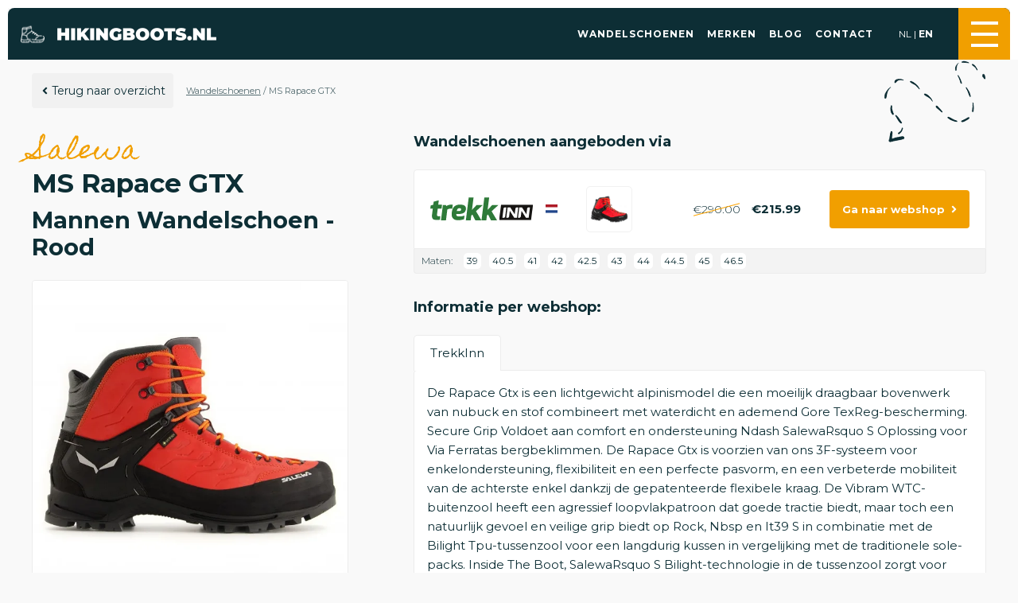

--- FILE ---
content_type: text/html; charset=UTF-8
request_url: https://hikingboots.nl/wandelschoenen/ms-rapace-gtx
body_size: 9110
content:
<!DOCTYPE html>
<html lang="nl-NL">
<head>
    <meta charset="utf-8"/>
    <meta name="viewport" content="width=device-width, initial-scale=1.0"/>

    <link rel="apple-touch-icon" sizes="180x180" href="/img/favicon/Hikingboots.nl/apple-touch-icon.png">
    <link rel="icon" type="image/png" sizes="32x32" href="/img/favicon/Hikingboots.nl/favicon-32x32.png">
    <link rel="icon" type="image/png" sizes="16x16" href="/img/favicon/Hikingboots.nl/favicon-16x16.png">
    <link rel="manifest" href="/img/favicon/Hikingboots.nl/site.webmanifest">
    <link rel="mask-icon" href="/img/favicon/Hikingboots.nl/safari-pinned-tab.svg" color="#5bbad5">
    <link rel="shortcut icon" href="/img/favicon/Hikingboots.nl/favicon.ico">
    <meta name="msapplication-TileColor" content="#FF4246">
    <meta name="theme-color" content="#ffffff">
    <meta name="am-api-token" content="vG1YbIAmG">
    <meta name="tradetracker-site-verification" content="26bcb6f36b59e9faed104f9383ec9eaa626bf05f" />

    <link rel="stylesheet" href="/assets/app.css?v=1.0.4">
    <style>
        .bg-primary { background: #0d2e35 }
        .bg-primary-dark { background: #05252b }
        .bg-secondary { background: #f19f00 }
        .bg-hover-secondary:hover { background: #f19f00 }
        .color-primary { color: #0d2e35 }
        .color-primary-dark { color: #05252b }
        .color-secondary { color: #f19f00 }
        .border-primary { border: 1px solid #0d2e35 }
        .content a { color: #0d2e35 }
        .content a:hover { color: #f19f00 }
        .banner { background-color: #0d2e35 }
        h1 span, h2 span, h3 span, h4 span, h1 i { font-family: "Homemade Apple" ,cursive; }
        .page-banner i { color: #f19f00 }
    </style>
<title>MS Rapace GTX | Salewa  | Wandelschoenen | Hiking Boots</title>
<script type="5efd91ac3284aeb1b4ef6092-text/javascript">window.dataLayer = window.dataLayer || [];
function gtag(){dataLayer.push(arguments)};
gtag('js', new Date());
gtag('config', 'G-JD6VPW1QHY', {'send_page_view': true,'anonymize_ip': false,'link_attribution': false,'allow_display_features': false});
</script><meta name="generator" content="SEOmatic">
<meta name="keywords" content="bergschoenen, wandelschoenen, hikeschoenen, hiking schoenen, hiking boots, loop schoenen">
<meta name="description" content="Wandelschoenen kopen en vergelijken van alle online aanbieders. Voor nieuwe wandelschoenen, bergschoenen en hike schoenen zit je bij ons goed.">
<meta name="referrer" content="no-referrer-when-downgrade">
<meta name="robots" content="all">
<meta content="nl_NL" property="og:locale">
<meta content="en" property="og:locale:alternate">
<meta content="Hiking Boots" property="og:site_name">
<meta content="website" property="og:type">
<meta content="https://hikingboots.nl/wandelschoenen/ms-rapace-gtx" property="og:url">
<meta content="MS Rapace GTX | Salewa  | Wandelschoenen" property="og:title">
<meta content="Wandelschoenen kopen en vergelijken van alle online aanbieders. Voor nieuwe wandelschoenen, bergschoenen en hike schoenen zit je bij ons goed." property="og:description">
<meta content="https://19pixels.ams3.cdn.digitaloceanspaces.com/Klimschoenen/_1200x630_fit_center-center_82_none/020-0105-6786c017319711.88024799.jpg?mtime=1736884247" property="og:image">
<meta content="630" property="og:image:width">
<meta content="630" property="og:image:height">
<meta content="MS Rapace GTX" property="og:image:alt">
<meta name="twitter:card" content="summary_large_image">
<meta name="twitter:creator" content="@">
<meta name="twitter:title" content="MS Rapace GTX | Salewa  | Wandelschoenen">
<meta name="twitter:description" content="Wandelschoenen kopen en vergelijken van alle online aanbieders. Voor nieuwe wandelschoenen, bergschoenen en hike schoenen zit je bij ons goed.">
<meta name="twitter:image" content="https://19pixels.ams3.cdn.digitaloceanspaces.com/Klimschoenen/_1200x630_fit_center-center_82_none/020-0105-6786c017319711.88024799.jpg?mtime=1736884247">
<meta name="twitter:image:width" content="630">
<meta name="twitter:image:height" content="630">
<meta name="twitter:image:alt" content="MS Rapace GTX">
<link href="https://hikingboots.nl/wandelschoenen/ms-rapace-gtx" rel="canonical">
<link href="https://hikingboots.nl/" rel="home">
<link type="text/plain" href="https://hikingboots.nl/humans.txt" rel="author">
<link href="https://hikingboots.nl/en/hiking-boots/ms-rapace-gtx" rel="alternate" hreflang="en">
<link href="https://hikingboots.nl/wandelschoenen/ms-rapace-gtx" rel="alternate" hreflang="nl-nl"></head>
<body><script async src="https://www.googletagmanager.com/gtag/js?id=G-JD6VPW1QHY" type="5efd91ac3284aeb1b4ef6092-text/javascript"></script>

    <div id="app" data-globals="{&quot;landingspages&quot;:[],&quot;productSingular&quot;:&quot;Wandelschoen&quot;,&quot;productPlural&quot;:&quot;Wandelschoenen&quot;,&quot;footerTitle&quot;:&quot;Hiking\nBoots\n.nl&quot;,&quot;footerDescription&quot;:&quot;Het meest complete\nwandelschoenen platform\nvan Nederland!&quot;,&quot;mainOverview&quot;:{&quot;url&quot;:&quot;https:\/\/hikingboots.nl\/wandelschoenen&quot;},&quot;domain&quot;:&quot;Hikingboots.nl&quot;,&quot;facebookLink&quot;:null,&quot;instagramLink&quot;:&quot;https:\/\/www.instagram.com\/hikingboots.nl\/&quot;,&quot;secondaryFontFamily&quot;:{&quot;label&quot;:&quot;Homemade Apple&quot;,&quot;value&quot;:&quot;Homemade Apple&quot;,&quot;selected&quot;:true,&quot;valid&quot;:true,&quot;icon&quot;:null,&quot;color&quot;:null},&quot;logoIconInHeader&quot;:true,&quot;bannerInfoBoxed&quot;:false,&quot;logosBlackAndWhite&quot;:true,&quot;bannerTextWhite&quot;:false,&quot;websiteLogo&quot;:&quot;https:\/\/19pixels.ams3.cdn.digitaloceanspaces.com\/Klimschoenen\/transformed\/_contentImage\/495180\/logo_text-1.webp&quot;,&quot;websiteIcon&quot;:&quot;https:\/\/19pixels.ams3.cdn.digitaloceanspaces.com\/Klimschoenen\/transformed\/_contentImage\/494954\/hikingboot_2025-01-13-194949_dwut.webp&quot;,&quot;placeholderImage&quot;:null,&quot;url&quot;:{&quot;segments&quot;:[&quot;wandelschoenen&quot;,&quot;ms-rapace-gtx&quot;]},&quot;language&quot;:&quot;nl-NL&quot;,&quot;languages&quot;:[{&quot;value&quot;:&quot;nl&quot;,&quot;lang&quot;:&quot;nl-NL&quot;,&quot;baseUrl&quot;:&quot;https:\/\/hikingboots.nl\/&quot;},{&quot;value&quot;:&quot;en&quot;,&quot;lang&quot;:&quot;en&quot;,&quot;baseUrl&quot;:&quot;https:\/\/hikingboots.nl\/en\/&quot;}],&quot;baseUrl&quot;:&quot;https:\/\/hikingboots.nl\/&quot;,&quot;siteId&quot;:6,&quot;breadcrumbs&quot;:[{&quot;title&quot;:&quot;Wandelschoenen&quot;,&quot;uri&quot;:null,&quot;url&quot;:null},{&quot;title&quot;:&quot;MS Rapace GTX&quot;,&quot;uri&quot;:&quot;wandelschoenen\/ms-rapace-gtx&quot;,&quot;url&quot;:&quot;https:\/\/hikingboots.nl\/wandelschoenen\/ms-rapace-gtx&quot;}]}">
        <header class="sticky z-100">
            <v-header :banner-exists="0"
                      :navigation="{&quot;side&quot;:[{&quot;title&quot;:&quot;Home&quot;,&quot;url&quot;:&quot;https:\/\/hikingboots.nl\/&quot;},{&quot;title&quot;:&quot;Wandelschoenen&quot;,&quot;url&quot;:&quot;https:\/\/hikingboots.nl\/wandelschoenen&quot;},{&quot;title&quot;:&quot;Merken&quot;,&quot;url&quot;:&quot;https:\/\/hikingboots.nl\/wandelschoen-merken&quot;},{&quot;title&quot;:&quot;Blog&quot;,&quot;url&quot;:&quot;https:\/\/hikingboots.nl\/blog&quot;},{&quot;title&quot;:&quot;Contact&quot;,&quot;url&quot;:&quot;https:\/\/hikingboots.nl\/contact&quot;}],&quot;footer&quot;:[{&quot;title&quot;:&quot;Home&quot;,&quot;url&quot;:&quot;https:\/\/hikingboots.nl\/&quot;},{&quot;title&quot;:&quot;Wandelschoenen&quot;,&quot;url&quot;:&quot;https:\/\/hikingboots.nl\/wandelschoenen&quot;},{&quot;title&quot;:&quot;Merken&quot;,&quot;url&quot;:&quot;https:\/\/hikingboots.nl\/wandelschoen-merken&quot;},{&quot;title&quot;:&quot;Blog&quot;,&quot;url&quot;:&quot;https:\/\/hikingboots.nl\/blog&quot;},{&quot;title&quot;:&quot;Contact&quot;,&quot;url&quot;:&quot;https:\/\/hikingboots.nl\/contact&quot;}],&quot;main&quot;:[{&quot;title&quot;:&quot;Wandelschoenen&quot;,&quot;url&quot;:&quot;https:\/\/hikingboots.nl\/wandelschoenen&quot;},{&quot;title&quot;:&quot;Merken&quot;,&quot;url&quot;:&quot;https:\/\/hikingboots.nl\/wandelschoen-merken&quot;},{&quot;title&quot;:&quot;Blog&quot;,&quot;url&quot;:&quot;https:\/\/hikingboots.nl\/blog&quot;},{&quot;title&quot;:&quot;Contact&quot;,&quot;url&quot;:&quot;https:\/\/hikingboots.nl\/contact&quot;}]}"></v-header>
        </header>
            


    
                            
    
    
    
    <article class="product_detail">
        <div class="content pt-s">
            <div class="container spacer">
                <div class="arrow-right">
                    <div class="pt-s pb-l flex flex-wrap align-items-center">
                        <v-button-secondary url="https://hikingboots.nl//wandelschoenen">
                            Terug naar overzicht
                        </v-button-secondary>
                        <div class="breadcrumbs ml-s">
            <span class="breadcrumb__item">
                            <a href="" title="Wandelschoenen">Wandelschoenen</a>
                <span> / </span>
                    </span>
            <span class="breadcrumb__item">
                            MS Rapace GTX
                    </span>
    </div>

                    </div>
                    <div class="flex flex-wrap justify-content-between">
                        <div class="w33">
                            <h1>
                                                                    <span class="color-secondary">Salewa</span><br/>
                                                                MS Rapace GTX
                            </h1>
                            <h2 class="mt-none mb-m">
                                                                                                            Mannen
                                                                        Wandelschoen
                                                                                                - Rood                                                            </h2>

                            <v-gallery :images='[{&quot;contentImage&quot;:&quot;https:\/\/19pixels.ams3.cdn.digitaloceanspaces.com\/Klimschoenen\/_contentImage\/503034\/020-0105-6786c017319711.88024799.webp&quot;,&quot;thumbnail&quot;:&quot;https:\/\/19pixels.ams3.cdn.digitaloceanspaces.com\/Klimschoenen\/_thumbnail\/503034\/020-0105-6786c017319711.88024799.webp&quot;}]' :referrals='[{&quot;webshop_id&quot;:1075457,&quot;webshop&quot;:&quot;TrekkInn&quot;,&quot;price&quot;:&quot;215.99&quot;,&quot;address&quot;:&quot;https:\/\/tnkdbf.tradeinn.com\/ts\/i5034776\/tsc?tst=!!TIME_STAMP!!&amp;amc=pricecomp.blbn.516535.525090.164999&amp;pid=136865704&amp;rmd=3&amp;trg=https%3A%2F%2Fwww.tradeinn.com%2Ftrekkinn%2Fnl%2Fsalewa-rapace-goretex-bergschoenen%2F136865704%2Fp%3Futm_medium%3Dbelboon%26id_producte%3D7113990%26country%3DNL&quot;,&quot;image&quot;:&quot;https:\/\/tnkdbf.tradeinn.com\/ts\/i5034776\/tsv?tst=!!TIME_STAMP!!&amp;amc=pricecomp.blbn.516535.525090.164999&amp;pid=136865704&amp;rmd=3&amp;trg=https%3A%2F%2Fstorage.googleapis.com%2Ftradeinn-images%2Fweb%2Fproducts_image%2F13686%2Ffotos%2F136865704.webp&quot;,&quot;images&quot;:&quot;&quot;,&quot;description&quot;:&quot;De Rapace Gtx is een lichtgewicht alpinismodel die een moeilijk draagbaar bovenwerk van nubuck en stof combineert met waterdicht en ademend Gore TexReg-bescherming.  Secure Grip Voldoet aan comfort en ondersteuning Ndash SalewaRsquo S Oplossing voor Via Ferratas bergbeklimmen.  De Rapace Gtx is voorzien van ons 3F-systeem voor enkelondersteuning, flexibiliteit en een perfecte pasvorm, en een verbeterde mobiliteit van de achterste enkel dankzij de gepatenteerde flexibele kraag.  De Vibram WTC-buitenzool heeft een agressief loopvlakpatroon dat goede tractie biedt, maar toch een natuurlijk gevoel en veilige grip biedt op Rock, Nbsp en It39 S in combinatie met de Bilight Tpu-tussenzool voor een langdurig kussen in vergelijking met de traditionele sole-packs.  Inside The Boot, SalewaRsquo S Bilight-technologie in de tussenzool zorgt voor een ergonomisch houvast en langdurige demping voor extra comfort.  De Rapace Gtx is ook stijf genoeg voor gebruik met semi-automatische stijgijzers.  Bovendien, de Gore TexReg Performance Comfort Lining levert een geoptimaliseerd klimaatcomfort, mocht het weer dichtbij u en daar in de buurt komen. SA Volrubber Rand voor bescherming tegen rotsen en puin.&quot;,&quot;priceRetail&quot;:&quot;290.00&quot;,&quot;sizes&quot;:&quot;[{\&quot;eu\&quot;:39,\&quot;uk\&quot;:11,\&quot;us\&quot;:9,\&quot;ean\&quot;:4053865951969,\&quot;search\&quot;:\&quot;EU39;\&quot;},{\&quot;eu\&quot;:40.5,\&quot;uk\&quot;:12.5,\&quot;us\&quot;:10.5,\&quot;ean\&quot;:4053865951983,\&quot;search\&quot;:\&quot;EU40.5;\&quot;},{\&quot;eu\&quot;:41,\&quot;uk\&quot;:13,\&quot;us\&quot;:11,\&quot;ean\&quot;:4053865951990,\&quot;search\&quot;:\&quot;EU41;\&quot;},{\&quot;eu\&quot;:42,\&quot;uk\&quot;:14,\&quot;us\&quot;:12,\&quot;ean\&quot;:4053865952003,\&quot;search\&quot;:\&quot;EU42;\&quot;},{\&quot;eu\&quot;:42.5,\&quot;uk\&quot;:14.5,\&quot;us\&quot;:12.5,\&quot;ean\&quot;:4053865952010,\&quot;search\&quot;:\&quot;EU42.5;\&quot;},{\&quot;eu\&quot;:43,\&quot;uk\&quot;:15,\&quot;us\&quot;:13,\&quot;ean\&quot;:4053865952027,\&quot;search\&quot;:\&quot;EU43;\&quot;},{\&quot;eu\&quot;:44,\&quot;uk\&quot;:16,\&quot;us\&quot;:14,\&quot;ean\&quot;:4053865952034,\&quot;search\&quot;:\&quot;EU44;\&quot;},{\&quot;eu\&quot;:44.5,\&quot;uk\&quot;:16.5,\&quot;us\&quot;:14.5,\&quot;ean\&quot;:4053865952041,\&quot;search\&quot;:\&quot;EU44.5;\&quot;},{\&quot;eu\&quot;:45,\&quot;uk\&quot;:17,\&quot;us\&quot;:15,\&quot;ean\&quot;:4053865952058,\&quot;search\&quot;:\&quot;EU45;\&quot;},{\&quot;eu\&quot;:46.5,\&quot;uk\&quot;:18.5,\&quot;us\&quot;:16.5,\&quot;ean\&quot;:4053865952072,\&quot;search\&quot;:\&quot;EU46.5;\&quot;}]&quot;,&quot;hideSizes&quot;:false}]' :entry='{&quot;sectionId&quot;:4,&quot;collapsed&quot;:false,&quot;postDate&quot;:&quot;2025-01-13T19:53:00+00:00&quot;,&quot;expiryDate&quot;:null,&quot;oldStatus&quot;:&quot;live&quot;,&quot;placeInStructure&quot;:false,&quot;eagerLoadInfo&quot;:null,&quot;id&quot;:495638,&quot;tempId&quot;:null,&quot;draftId&quot;:null,&quot;revisionId&quot;:null,&quot;isProvisionalDraft&quot;:false,&quot;uid&quot;:&quot;4fa11dba-9524-4803-b60a-72bc696b9aec&quot;,&quot;siteSettingsId&quot;:575514,&quot;fieldLayoutId&quot;:null,&quot;structureId&quot;:3,&quot;enabled&quot;:true,&quot;archived&quot;:false,&quot;siteId&quot;:6,&quot;title&quot;:&quot;MS Rapace GTX&quot;,&quot;slug&quot;:&quot;ms-rapace-gtx&quot;,&quot;uri&quot;:&quot;wandelschoenen\/ms-rapace-gtx&quot;,&quot;dateCreated&quot;:&quot;2025-01-13T19:53:15+00:00&quot;,&quot;dateUpdated&quot;:&quot;2026-01-09T14:06:09+00:00&quot;,&quot;dateLastMerged&quot;:null,&quot;dateDeleted&quot;:null,&quot;deletedWithOwner&quot;:null,&quot;root&quot;:13,&quot;lft&quot;:19644,&quot;rgt&quot;:19645,&quot;level&quot;:1,&quot;trashed&quot;:false,&quot;forceSave&quot;:false,&quot;fieldId&quot;:null,&quot;sortOrder&quot;:null,&quot;parentId&quot;:null,&quot;canonicalId&quot;:495638,&quot;cpEditUrl&quot;:&quot;https:\/\/hikingboots.nl\/admin\/entries\/products\/495638-ms-rapace-gtx?site=hikingboots&quot;,&quot;isDraft&quot;:false,&quot;isRevision&quot;:false,&quot;isUnpublishedDraft&quot;:false,&quot;ref&quot;:&quot;products\/ms-rapace-gtx&quot;,&quot;status&quot;:&quot;live&quot;,&quot;url&quot;:&quot;https:\/\/hikingboots.nl\/wandelschoenen\/ms-rapace-gtx&quot;,&quot;primaryOwnerId&quot;:null,&quot;ownerId&quot;:null,&quot;authorId&quot;:1,&quot;authorIds&quot;:[1],&quot;typeId&quot;:4,&quot;bannerImage&quot;:[],&quot;bannerTitle&quot;:null,&quot;productNumber&quot;:&quot;020-0105&quot;,&quot;productImage&quot;:[503034],&quot;productImageFlip&quot;:false,&quot;body&quot;:null,&quot;productPopularity&quot;:0,&quot;productBrand&quot;:[495345],&quot;productColor&quot;:[&quot;red&quot;],&quot;productEanCodes&quot;:&quot;4053865952041\n4053865952058\n4053865952065\n4053865952072\n4053865952089\n4053865951969\n4053865951976\n4053865951983\n4053865951990\n4053865952003\n4053865952010\n4053865952027\n4053865952034\n4053865952096&quot;,&quot;productBlacklist&quot;:false,&quot;productSellers&quot;:[1075457],&quot;productAudience&quot;:[&quot;male&quot;],&quot;productVideo&quot;:null,&quot;md5&quot;:&quot;91c97a3fd6e81119a2e55f4f87a32ed5&quot;,&quot;productDiscount&quot;:26,&quot;productHighestPrice&quot;:217.46,&quot;productHighestPriceDate&quot;:&quot;2025-01-13T16:00:00-08:00&quot;,&quot;productLowestPriceEver&quot;:159.47,&quot;productLowestPrice&quot;:215.99,&quot;productLowestPriceDate&quot;:&quot;2025-03-03T16:00:00-08:00&quot;,&quot;productAvailableEans&quot;:&quot;{\&quot;4053865951969\&quot;:39,\&quot;4053865951983\&quot;:40.5,\&quot;4053865951990\&quot;:41,\&quot;4053865952003\&quot;:42,\&quot;4053865952010\&quot;:42.5,\&quot;4053865952027\&quot;:43,\&quot;4053865952034\&quot;:44,\&quot;4053865952041\&quot;:44.5,\&quot;4053865952058\&quot;:45,\&quot;4053865952072\&quot;:46.5}&quot;,&quot;productAvailableSizes&quot;:&quot;[\&quot;EU39;\&quot;,\&quot;EU40.5;\&quot;,\&quot;EU41;\&quot;,\&quot;EU42;\&quot;,\&quot;EU42.5;\&quot;,\&quot;EU43;\&quot;,\&quot;EU44;\&quot;,\&quot;EU44.5;\&quot;,\&quot;EU45;\&quot;,\&quot;EU46.5;\&quot;]&quot;,&quot;productReferralsJson&quot;:&quot;[{\&quot;webshop_id\&quot;:1075457,\&quot;webshop\&quot;:\&quot;TrekkInn\&quot;,\&quot;price\&quot;:\&quot;215.99\&quot;,\&quot;address\&quot;:\&quot;https:\\\/\\\/tnkdbf.tradeinn.com\\\/ts\\\/i5034776\\\/tsc?tst=!!TIME_STAMP!!&amp;amc=pricecomp.blbn.516535.525090.164999&amp;pid=136865704&amp;rmd=3&amp;trg=https%3A%2F%2Fwww.tradeinn.com%2Ftrekkinn%2Fnl%2Fsalewa-rapace-goretex-bergschoenen%2F136865704%2Fp%3Futm_medium%3Dbelboon%26id_producte%3D7113990%26country%3DNL\&quot;,\&quot;image\&quot;:\&quot;https:\\\/\\\/tnkdbf.tradeinn.com\\\/ts\\\/i5034776\\\/tsv?tst=!!TIME_STAMP!!&amp;amc=pricecomp.blbn.516535.525090.164999&amp;pid=136865704&amp;rmd=3&amp;trg=https%3A%2F%2Fstorage.googleapis.com%2Ftradeinn-images%2Fweb%2Fproducts_image%2F13686%2Ffotos%2F136865704.webp\&quot;,\&quot;images\&quot;:\&quot;\&quot;,\&quot;description\&quot;:\&quot;De Rapace Gtx is een lichtgewicht alpinismodel die een moeilijk draagbaar bovenwerk van nubuck en stof combineert met waterdicht en ademend Gore TexReg-bescherming.  Secure Grip Voldoet aan comfort en ondersteuning Ndash SalewaRsquo S Oplossing voor Via Ferratas bergbeklimmen.  De Rapace Gtx is voorzien van ons 3F-systeem voor enkelondersteuning, flexibiliteit en een perfecte pasvorm, en een verbeterde mobiliteit van de achterste enkel dankzij de gepatenteerde flexibele kraag.  De Vibram WTC-buitenzool heeft een agressief loopvlakpatroon dat goede tractie biedt, maar toch een natuurlijk gevoel en veilige grip biedt op Rock, Nbsp en It39 S in combinatie met de Bilight Tpu-tussenzool voor een langdurig kussen in vergelijking met de traditionele sole-packs.  Inside The Boot, SalewaRsquo S Bilight-technologie in de tussenzool zorgt voor een ergonomisch houvast en langdurige demping voor extra comfort.  De Rapace Gtx is ook stijf genoeg voor gebruik met semi-automatische stijgijzers.  Bovendien, de Gore TexReg Performance Comfort Lining levert een geoptimaliseerd klimaatcomfort, mocht het weer dichtbij u en daar in de buurt komen. SA Volrubber Rand voor bescherming tegen rotsen en puin.\&quot;,\&quot;priceRetail\&quot;:\&quot;290.00\&quot;,\&quot;sizes\&quot;:\&quot;[{\\\&quot;eu\\\&quot;:39,\\\&quot;uk\\\&quot;:11,\\\&quot;us\\\&quot;:9,\\\&quot;ean\\\&quot;:4053865951969,\\\&quot;search\\\&quot;:\\\&quot;EU39;\\\&quot;},{\\\&quot;eu\\\&quot;:40.5,\\\&quot;uk\\\&quot;:12.5,\\\&quot;us\\\&quot;:10.5,\\\&quot;ean\\\&quot;:4053865951983,\\\&quot;search\\\&quot;:\\\&quot;EU40.5;\\\&quot;},{\\\&quot;eu\\\&quot;:41,\\\&quot;uk\\\&quot;:13,\\\&quot;us\\\&quot;:11,\\\&quot;ean\\\&quot;:4053865951990,\\\&quot;search\\\&quot;:\\\&quot;EU41;\\\&quot;},{\\\&quot;eu\\\&quot;:42,\\\&quot;uk\\\&quot;:14,\\\&quot;us\\\&quot;:12,\\\&quot;ean\\\&quot;:4053865952003,\\\&quot;search\\\&quot;:\\\&quot;EU42;\\\&quot;},{\\\&quot;eu\\\&quot;:42.5,\\\&quot;uk\\\&quot;:14.5,\\\&quot;us\\\&quot;:12.5,\\\&quot;ean\\\&quot;:4053865952010,\\\&quot;search\\\&quot;:\\\&quot;EU42.5;\\\&quot;},{\\\&quot;eu\\\&quot;:43,\\\&quot;uk\\\&quot;:15,\\\&quot;us\\\&quot;:13,\\\&quot;ean\\\&quot;:4053865952027,\\\&quot;search\\\&quot;:\\\&quot;EU43;\\\&quot;},{\\\&quot;eu\\\&quot;:44,\\\&quot;uk\\\&quot;:16,\\\&quot;us\\\&quot;:14,\\\&quot;ean\\\&quot;:4053865952034,\\\&quot;search\\\&quot;:\\\&quot;EU44;\\\&quot;},{\\\&quot;eu\\\&quot;:44.5,\\\&quot;uk\\\&quot;:16.5,\\\&quot;us\\\&quot;:14.5,\\\&quot;ean\\\&quot;:4053865952041,\\\&quot;search\\\&quot;:\\\&quot;EU44.5;\\\&quot;},{\\\&quot;eu\\\&quot;:45,\\\&quot;uk\\\&quot;:17,\\\&quot;us\\\&quot;:15,\\\&quot;ean\\\&quot;:4053865952058,\\\&quot;search\\\&quot;:\\\&quot;EU45;\\\&quot;},{\\\&quot;eu\\\&quot;:46.5,\\\&quot;uk\\\&quot;:18.5,\\\&quot;us\\\&quot;:16.5,\\\&quot;ean\\\&quot;:4053865952072,\\\&quot;search\\\&quot;:\\\&quot;EU46.5;\\\&quot;}]\&quot;,\&quot;hideSizes\&quot;:false}]&quot;,&quot;productClosure&quot;:null,&quot;productProfile&quot;:[],&quot;productSole&quot;:null,&quot;productSoleThickness&quot;:null,&quot;productUsage&quot;:null,&quot;productWeight&quot;:null,&quot;productHikingShoeType&quot;:[&quot;bergschoenen&quot;]}'></v-gallery>

                                                            <div class="brand mb-xl">
                                    <a href="https://hikingboots.nl/wandelschoen-merken/salewa">
                                        <img src="https://19pixels.ams3.cdn.digitaloceanspaces.com/Klimschoenen/transformed/_logoSmall/Salewa-Logo-1.png" alt="Salewa">
                                    </a>
                                </div>
                                                        <div class="details">
                                <div class="details__label">
                                    Naam:
                                </div>
                                <div class="details__value">
                                    MS Rapace GTX
                                </div>
                                                                    <div class="details__label">
                                        Merk:
                                    </div>
                                    <div class="details__value">
                                        Salewa
                                    </div>
                                
                                                                    <div class="details__label">
                                        Kleur:
                                    </div>
                                    <div class="details__value">
                                                                                    Rood                                                                            </div>
                                                                                                    <div class="details__label">
                                        Doelgroep:
                                    </div>
                                    <div class="details__value">
                                                                                    Mannen
                                                                            </div>
                                                                <div class="details__label">
                                    Model:
                                </div>
                                <div class="details__value">
                                    020-0105
                                </div>
                                
                                
                                
                                
                                
                                
                                
                                                                    <div class="details__label">
                                        Type:
                                    </div>
                                    <div class="details__value">
                                                                                    Bergschoenen                                                                            </div>
                                
                                
                                                            </div>
                        </div>
                        <div class="w60">
                            <h3 class="font-size-h4 mt-0">Wandelschoenen aangeboden via</h3>
                            
                                                                <div class="referral bg-white border-radius-xs border-grey ">
    <a href="https://tnkdbf.tradeinn.com/ts/i5034776/tsc?tst=!!TIME_STAMP!!&amp;amc=pricecomp.blbn.516535.525090.164999&amp;pid=136865704&amp;rmd=3&amp;trg=https%3A%2F%2Fwww.tradeinn.com%2Ftrekkinn%2Fnl%2Fsalewa-rapace-goretex-bergschoenen%2F136865704%2Fp%3Futm_medium%3Dbelboon%26id_producte%3D7113990%26country%3DNL" target="_blank" class="flex align-items-center">
                    <img class="referral__logo"
                 src="https://19pixels.ams3.cdn.digitaloceanspaces.com/Klimschoenen/transformed/_logoSmall/trekkinn_2025-03-24-195548_mkhy.svg" alt="TrekkInn"
                 title="TrekkInn">
        
        <div class="referral__flag">
                            <img src="/img/nl.svg"
                     alt="NL"
                     title="Webshop language is dutch">
                    </div>
    </a>
            <a href="https://tnkdbf.tradeinn.com/ts/i5034776/tsc?tst=!!TIME_STAMP!!&amp;amc=pricecomp.blbn.516535.525090.164999&amp;pid=136865704&amp;rmd=3&amp;trg=https%3A%2F%2Fwww.tradeinn.com%2Ftrekkinn%2Fnl%2Fsalewa-rapace-goretex-bergschoenen%2F136865704%2Fp%3Futm_medium%3Dbelboon%26id_producte%3D7113990%26country%3DNL" target="_blank">
            <div class="referral__product_image">
                <img src="https://tnkdbf.tradeinn.com/ts/i5034776/tsv?tst=!!TIME_STAMP!!&amp;amc=pricecomp.blbn.516535.525090.164999&amp;pid=136865704&amp;rmd=3&amp;trg=https%3A%2F%2Fstorage.googleapis.com%2Ftradeinn-images%2Fweb%2Fproducts_image%2F13686%2Ffotos%2F136865704.webp" alt="TrekkInn"
                     title="TrekkInn">
            </div>
        </a>
        <div class="referral__price">
                    <span class="referral__price__old">&euro;290.00</span>
                &euro;215.99
    </div>
    <v-button url="https://tnkdbf.tradeinn.com/ts/i5034776/tsc?tst=!!TIME_STAMP!!&amp;amc=pricecomp.blbn.516535.525090.164999&amp;pid=136865704&amp;rmd=3&amp;trg=https%3A%2F%2Fwww.tradeinn.com%2Ftrekkinn%2Fnl%2Fsalewa-rapace-goretex-bergschoenen%2F136865704%2Fp%3Futm_medium%3Dbelboon%26id_producte%3D7113990%26country%3DNL" target="_blank">
        Ga naar webshop
    </v-button>
</div>
    <div class="sizes mb-m ">
                    <span class="size first">Maten:</span>
                            <span class="size">
                    <a href="https://tnkdbf.tradeinn.com/ts/i5034776/tsc?tst=!!TIME_STAMP!!&amp;amc=pricecomp.blbn.516535.525090.164999&amp;pid=136865704&amp;rmd=3&amp;trg=https%3A%2F%2Fwww.tradeinn.com%2Ftrekkinn%2Fnl%2Fsalewa-rapace-goretex-bergschoenen%2F136865704%2Fp%3Futm_medium%3Dbelboon%26id_producte%3D7113990%26country%3DNL" target="_blank">
                        39
                    </a>
                </span>
                            <span class="size">
                    <a href="https://tnkdbf.tradeinn.com/ts/i5034776/tsc?tst=!!TIME_STAMP!!&amp;amc=pricecomp.blbn.516535.525090.164999&amp;pid=136865704&amp;rmd=3&amp;trg=https%3A%2F%2Fwww.tradeinn.com%2Ftrekkinn%2Fnl%2Fsalewa-rapace-goretex-bergschoenen%2F136865704%2Fp%3Futm_medium%3Dbelboon%26id_producte%3D7113990%26country%3DNL" target="_blank">
                        40.5
                    </a>
                </span>
                            <span class="size">
                    <a href="https://tnkdbf.tradeinn.com/ts/i5034776/tsc?tst=!!TIME_STAMP!!&amp;amc=pricecomp.blbn.516535.525090.164999&amp;pid=136865704&amp;rmd=3&amp;trg=https%3A%2F%2Fwww.tradeinn.com%2Ftrekkinn%2Fnl%2Fsalewa-rapace-goretex-bergschoenen%2F136865704%2Fp%3Futm_medium%3Dbelboon%26id_producte%3D7113990%26country%3DNL" target="_blank">
                        41
                    </a>
                </span>
                            <span class="size">
                    <a href="https://tnkdbf.tradeinn.com/ts/i5034776/tsc?tst=!!TIME_STAMP!!&amp;amc=pricecomp.blbn.516535.525090.164999&amp;pid=136865704&amp;rmd=3&amp;trg=https%3A%2F%2Fwww.tradeinn.com%2Ftrekkinn%2Fnl%2Fsalewa-rapace-goretex-bergschoenen%2F136865704%2Fp%3Futm_medium%3Dbelboon%26id_producte%3D7113990%26country%3DNL" target="_blank">
                        42
                    </a>
                </span>
                            <span class="size">
                    <a href="https://tnkdbf.tradeinn.com/ts/i5034776/tsc?tst=!!TIME_STAMP!!&amp;amc=pricecomp.blbn.516535.525090.164999&amp;pid=136865704&amp;rmd=3&amp;trg=https%3A%2F%2Fwww.tradeinn.com%2Ftrekkinn%2Fnl%2Fsalewa-rapace-goretex-bergschoenen%2F136865704%2Fp%3Futm_medium%3Dbelboon%26id_producte%3D7113990%26country%3DNL" target="_blank">
                        42.5
                    </a>
                </span>
                            <span class="size">
                    <a href="https://tnkdbf.tradeinn.com/ts/i5034776/tsc?tst=!!TIME_STAMP!!&amp;amc=pricecomp.blbn.516535.525090.164999&amp;pid=136865704&amp;rmd=3&amp;trg=https%3A%2F%2Fwww.tradeinn.com%2Ftrekkinn%2Fnl%2Fsalewa-rapace-goretex-bergschoenen%2F136865704%2Fp%3Futm_medium%3Dbelboon%26id_producte%3D7113990%26country%3DNL" target="_blank">
                        43
                    </a>
                </span>
                            <span class="size">
                    <a href="https://tnkdbf.tradeinn.com/ts/i5034776/tsc?tst=!!TIME_STAMP!!&amp;amc=pricecomp.blbn.516535.525090.164999&amp;pid=136865704&amp;rmd=3&amp;trg=https%3A%2F%2Fwww.tradeinn.com%2Ftrekkinn%2Fnl%2Fsalewa-rapace-goretex-bergschoenen%2F136865704%2Fp%3Futm_medium%3Dbelboon%26id_producte%3D7113990%26country%3DNL" target="_blank">
                        44
                    </a>
                </span>
                            <span class="size">
                    <a href="https://tnkdbf.tradeinn.com/ts/i5034776/tsc?tst=!!TIME_STAMP!!&amp;amc=pricecomp.blbn.516535.525090.164999&amp;pid=136865704&amp;rmd=3&amp;trg=https%3A%2F%2Fwww.tradeinn.com%2Ftrekkinn%2Fnl%2Fsalewa-rapace-goretex-bergschoenen%2F136865704%2Fp%3Futm_medium%3Dbelboon%26id_producte%3D7113990%26country%3DNL" target="_blank">
                        44.5
                    </a>
                </span>
                            <span class="size">
                    <a href="https://tnkdbf.tradeinn.com/ts/i5034776/tsc?tst=!!TIME_STAMP!!&amp;amc=pricecomp.blbn.516535.525090.164999&amp;pid=136865704&amp;rmd=3&amp;trg=https%3A%2F%2Fwww.tradeinn.com%2Ftrekkinn%2Fnl%2Fsalewa-rapace-goretex-bergschoenen%2F136865704%2Fp%3Futm_medium%3Dbelboon%26id_producte%3D7113990%26country%3DNL" target="_blank">
                        45
                    </a>
                </span>
                            <span class="size">
                    <a href="https://tnkdbf.tradeinn.com/ts/i5034776/tsc?tst=!!TIME_STAMP!!&amp;amc=pricecomp.blbn.516535.525090.164999&amp;pid=136865704&amp;rmd=3&amp;trg=https%3A%2F%2Fwww.tradeinn.com%2Ftrekkinn%2Fnl%2Fsalewa-rapace-goretex-bergschoenen%2F136865704%2Fp%3Futm_medium%3Dbelboon%26id_producte%3D7113990%26country%3DNL" target="_blank">
                        46.5
                    </a>
                </span>
                        </div>

                            
                            
                            
                                                                                                                    
                                                            <v-tabs :referrals='[{&quot;webshop_id&quot;:1075457,&quot;webshop&quot;:&quot;TrekkInn&quot;,&quot;price&quot;:&quot;215.99&quot;,&quot;address&quot;:&quot;https:\/\/tnkdbf.tradeinn.com\/ts\/i5034776\/tsc?tst=!!TIME_STAMP!!&amp;amc=pricecomp.blbn.516535.525090.164999&amp;pid=136865704&amp;rmd=3&amp;trg=https%3A%2F%2Fwww.tradeinn.com%2Ftrekkinn%2Fnl%2Fsalewa-rapace-goretex-bergschoenen%2F136865704%2Fp%3Futm_medium%3Dbelboon%26id_producte%3D7113990%26country%3DNL&quot;,&quot;image&quot;:&quot;https:\/\/tnkdbf.tradeinn.com\/ts\/i5034776\/tsv?tst=!!TIME_STAMP!!&amp;amc=pricecomp.blbn.516535.525090.164999&amp;pid=136865704&amp;rmd=3&amp;trg=https%3A%2F%2Fstorage.googleapis.com%2Ftradeinn-images%2Fweb%2Fproducts_image%2F13686%2Ffotos%2F136865704.webp&quot;,&quot;images&quot;:&quot;&quot;,&quot;description&quot;:&quot;De Rapace Gtx is een lichtgewicht alpinismodel die een moeilijk draagbaar bovenwerk van nubuck en stof combineert met waterdicht en ademend Gore TexReg-bescherming.  Secure Grip Voldoet aan comfort en ondersteuning Ndash SalewaRsquo S Oplossing voor Via Ferratas bergbeklimmen.  De Rapace Gtx is voorzien van ons 3F-systeem voor enkelondersteuning, flexibiliteit en een perfecte pasvorm, en een verbeterde mobiliteit van de achterste enkel dankzij de gepatenteerde flexibele kraag.  De Vibram WTC-buitenzool heeft een agressief loopvlakpatroon dat goede tractie biedt, maar toch een natuurlijk gevoel en veilige grip biedt op Rock, Nbsp en It39 S in combinatie met de Bilight Tpu-tussenzool voor een langdurig kussen in vergelijking met de traditionele sole-packs.  Inside The Boot, SalewaRsquo S Bilight-technologie in de tussenzool zorgt voor een ergonomisch houvast en langdurige demping voor extra comfort.  De Rapace Gtx is ook stijf genoeg voor gebruik met semi-automatische stijgijzers.  Bovendien, de Gore TexReg Performance Comfort Lining levert een geoptimaliseerd klimaatcomfort, mocht het weer dichtbij u en daar in de buurt komen. SA Volrubber Rand voor bescherming tegen rotsen en puin.&quot;,&quot;priceRetail&quot;:&quot;290.00&quot;,&quot;sizes&quot;:&quot;[{\&quot;eu\&quot;:39,\&quot;uk\&quot;:11,\&quot;us\&quot;:9,\&quot;ean\&quot;:4053865951969,\&quot;search\&quot;:\&quot;EU39;\&quot;},{\&quot;eu\&quot;:40.5,\&quot;uk\&quot;:12.5,\&quot;us\&quot;:10.5,\&quot;ean\&quot;:4053865951983,\&quot;search\&quot;:\&quot;EU40.5;\&quot;},{\&quot;eu\&quot;:41,\&quot;uk\&quot;:13,\&quot;us\&quot;:11,\&quot;ean\&quot;:4053865951990,\&quot;search\&quot;:\&quot;EU41;\&quot;},{\&quot;eu\&quot;:42,\&quot;uk\&quot;:14,\&quot;us\&quot;:12,\&quot;ean\&quot;:4053865952003,\&quot;search\&quot;:\&quot;EU42;\&quot;},{\&quot;eu\&quot;:42.5,\&quot;uk\&quot;:14.5,\&quot;us\&quot;:12.5,\&quot;ean\&quot;:4053865952010,\&quot;search\&quot;:\&quot;EU42.5;\&quot;},{\&quot;eu\&quot;:43,\&quot;uk\&quot;:15,\&quot;us\&quot;:13,\&quot;ean\&quot;:4053865952027,\&quot;search\&quot;:\&quot;EU43;\&quot;},{\&quot;eu\&quot;:44,\&quot;uk\&quot;:16,\&quot;us\&quot;:14,\&quot;ean\&quot;:4053865952034,\&quot;search\&quot;:\&quot;EU44;\&quot;},{\&quot;eu\&quot;:44.5,\&quot;uk\&quot;:16.5,\&quot;us\&quot;:14.5,\&quot;ean\&quot;:4053865952041,\&quot;search\&quot;:\&quot;EU44.5;\&quot;},{\&quot;eu\&quot;:45,\&quot;uk\&quot;:17,\&quot;us\&quot;:15,\&quot;ean\&quot;:4053865952058,\&quot;search\&quot;:\&quot;EU45;\&quot;},{\&quot;eu\&quot;:46.5,\&quot;uk\&quot;:18.5,\&quot;us\&quot;:16.5,\&quot;ean\&quot;:4053865952072,\&quot;search\&quot;:\&quot;EU46.5;\&quot;}]&quot;,&quot;hideSizes&quot;:false}]'></v-tabs>
                            
                                                    </div>
                    </div>
                </div>
            </div>
        </div>
    </article>


            
                <div class="content">
            <div class="container spacer arrow-right">
                <h2><span class="color-secondary">Vergelijkbare</span><br/> Wandelschoenen</h2>

                <v-slider>
                                            
<a href="https://hikingboots.nl/wandelschoenen/ms-ortles-couloir" ref="slide" class="slide product border-grey border-radius-xs mr-s">
    <div class="product__price">
        <span class="product__price__from color-secondary">Vanaf:</span>
        <br/>
        <span class="product__price__number">
            &euro;599
        </span>
    </div>

            <div class="product__discount ">
            <div class="percentage">-25%</div>
                            <div class="sale">sale</div>
                    </div>
        <div class="pt-m w100"></div>
    <div class="product__image ">
                    <img src="https://19pixels.ams3.cdn.digitaloceanspaces.com/Klimschoenen/_contentImage/503042/020-0233-6786c01940c739.44559526.webp" alt="MS Ortles Couloir"
             loading="lazy"
             width="600" height="600">
            </div>

    <div class="w100">
        <div class="product__brand">
                            Salewa
                                </div>
        <div class="product__name">MS Ortles Couloir</div>
    </div>
</a>

                                            
<a href="https://hikingboots.nl/wandelschoenen/ms-mtn-trainer-gtx-2" ref="slide" class="slide product border-grey border-radius-xs mr-s">
    <div class="product__price">
        <span class="product__price__from color-secondary">Vanaf:</span>
        <br/>
        <span class="product__price__number">
            &euro;179
        </span>
    </div>

        <div class="pt-m w100"></div>
    <div class="product__image ">
                    <img src="https://19pixels.ams3.cdn.digitaloceanspaces.com/Klimschoenen/_contentImage/1483682/690f605ee35056.69174650.webp" alt="Ms Mtn Trainer GTX"
             loading="lazy"
             width="600" height="600">
            </div>

    <div class="w100">
        <div class="product__brand">
                            Salewa
                                </div>
        <div class="product__name">Ms Mtn Trainer GTX</div>
    </div>
</a>

                                            
<a href="https://hikingboots.nl/wandelschoenen/ms-mtn-trainer-gtx" ref="slide" class="slide product border-grey border-radius-xs mr-s">
    <div class="product__price">
        <span class="product__price__from color-secondary">Vanaf:</span>
        <br/>
        <span class="product__price__number">
            &euro;145
        </span>
    </div>

            <div class="product__discount ">
            <div class="percentage">-19%</div>
                    </div>
        <div class="pt-m w100"></div>
    <div class="product__image ">
                    <img src="https://19pixels.ams3.cdn.digitaloceanspaces.com/Klimschoenen/_contentImage/1483676/690f605777d122.05640182.webp" alt="Ms Mtn Trainer GTX"
             loading="lazy"
             width="600" height="600">
            </div>

    <div class="w100">
        <div class="product__brand">
                            Salewa
                                </div>
        <div class="product__name">Ms Mtn Trainer GTX</div>
    </div>
</a>

                                            
<a href="https://hikingboots.nl/wandelschoenen/ms-mountain-trainer-lite-mid-gtx" ref="slide" class="slide product border-grey border-radius-xs mr-s">
    <div class="product__price">
        <span class="product__price__from color-secondary">Vanaf:</span>
        <br/>
        <span class="product__price__number">
            &euro;139
        </span>
    </div>

            <div class="product__discount ">
            <div class="percentage">-36%</div>
                            <div class="sale">sale</div>
                    </div>
        <div class="pt-m w100"></div>
    <div class="product__image ">
                    <img src="https://19pixels.ams3.cdn.digitaloceanspaces.com/Klimschoenen/_contentImage/503028/019-0506-6786c01591f961.80974426.webp" alt="MS Mountain Trainer Lite Mid GTX"
             loading="lazy"
             width="600" height="600">
            </div>

    <div class="w100">
        <div class="product__brand">
                            Salewa
                                </div>
        <div class="product__name">MS Mountain Trainer Lite Mid GTX</div>
    </div>
</a>

                                                                
<a href="https://hikingboots.nl/wandelschoenen/ms-ultra-flex-mid-gtx" ref="slide" class="slide product border-grey border-radius-xs mr-s">
    <div class="product__price">
        <span class="product__price__from color-secondary">Vanaf:</span>
        <br/>
        <span class="product__price__number">
            &euro;158
        </span>
    </div>

            <div class="product__discount ">
            <div class="percentage">-12%</div>
                    </div>
        <div class="pt-m w100"></div>
    <div class="product__image ">
                    <img src="https://19pixels.ams3.cdn.digitaloceanspaces.com/Klimschoenen/_contentImage/1483688/690f60666f26b8.04700974.webp" alt="Ms Ultra Flex Mid GTX"
             loading="lazy"
             width="600" height="600">
            </div>

    <div class="w100">
        <div class="product__brand">
                            Salewa
                                </div>
        <div class="product__name">Ms Ultra Flex Mid GTX</div>
    </div>
</a>

                                            
<a href="https://hikingboots.nl/wandelschoenen/mtn-trainer-2-gtx" ref="slide" class="slide product border-grey border-radius-xs mr-s">
    <div class="product__price">
        <span class="product__price__from color-secondary">Vanaf:</span>
        <br/>
        <span class="product__price__number">
            &euro;183
        </span>
    </div>

            <div class="product__discount ">
            <div class="percentage">-16%</div>
                    </div>
        <div class="pt-m w100"></div>
    <div class="product__image ">
                    <img src="https://19pixels.ams3.cdn.digitaloceanspaces.com/Klimschoenen/_contentImage/504192/3007318-6786c7c352b432.09303452.webp" alt="MTN Trainer 2 GTX"
             loading="lazy"
             width="600" height="600">
            </div>

    <div class="w100">
        <div class="product__brand">
                            Salewa
                                </div>
        <div class="product__name">MTN Trainer 2 GTX</div>
    </div>
</a>

                                            
<a href="https://hikingboots.nl/wandelschoenen/mtn-trainer-2-l" ref="slide" class="slide product border-grey border-radius-xs mr-s">
    <div class="product__price">
        <span class="product__price__from color-secondary">Vanaf:</span>
        <br/>
        <span class="product__price__number">
            &euro;165
        </span>
    </div>

            <div class="product__discount ">
            <div class="percentage">-25%</div>
                            <div class="sale">sale</div>
                    </div>
        <div class="pt-m w100"></div>
    <div class="product__image ">
                    <img src="https://19pixels.ams3.cdn.digitaloceanspaces.com/Klimschoenen/_contentImage/551435/3007319-678986bd620559.74544952.webp" alt="MTN Trainer 2 L"
             loading="lazy"
             width="600" height="600">
            </div>

    <div class="w100">
        <div class="product__brand">
                            Salewa
                                </div>
        <div class="product__name">MTN Trainer 2 L</div>
    </div>
</a>

                                            
<a href="https://hikingboots.nl/wandelschoenen/mtn-trainer-2-winter-gtx" ref="slide" class="slide product border-grey border-radius-xs mr-s">
    <div class="product__price">
        <span class="product__price__from color-secondary">Vanaf:</span>
        <br/>
        <span class="product__price__number">
            &euro;156
        </span>
    </div>

            <div class="product__discount high">
            <div class="percentage">-44%</div>
                            <div class="sale">sale</div>
                    </div>
        <div class="pt-m w100"></div>
    <div class="product__image ">
                    <img src="https://19pixels.ams3.cdn.digitaloceanspaces.com/Klimschoenen/_contentImage/505333/3008238-6786dd209b5ad2.98843325.webp" alt="MTN Trainer 2 Winter GTX"
             loading="lazy"
             width="600" height="600">
            </div>

    <div class="w100">
        <div class="product__brand">
                            Salewa
                                </div>
        <div class="product__name">MTN Trainer 2 Winter GTX</div>
    </div>
</a>

                                    </v-slider>
            </div>
        </div>
    
        <footer>
            <footer class="footer bg-primary">
    <div class="container">
        <div class="footer__inner">
            <div class="w25">
                <div class="footer__logo">
                    <pre>Hiking
Boots
.nl</pre>
                </div>
                <div class="footer__inner__slogan">
                    <pre>Het meest complete
wandelschoenen platform
van Nederland!</pre>
                </div>
            </div>
            <div class="w25">
                <h4>Merken</h4>
                <ul>
                                            <li>
                            <a href="https://hikingboots.nl/wandelschoen-merken/adidas-terrex" alt="adidas Terrex">adidas Terrex</a>
                        </li>
                                            <li>
                            <a href="https://hikingboots.nl/wandelschoen-merken/lowa" alt="Lowa">Lowa</a>
                        </li>
                                            <li>
                            <a href="https://hikingboots.nl/wandelschoen-merken/mammut" alt="Mammut">Mammut</a>
                        </li>
                                            <li>
                            <a href="https://hikingboots.nl/wandelschoen-merken/scarpa" alt="Scarpa">Scarpa</a>
                        </li>
                                            <li>
                            <a href="https://hikingboots.nl/wandelschoen-merken/the-north-face" alt="The North Face">The North Face</a>
                        </li>
                                            <li>
                            <a href="https://hikingboots.nl/wandelschoen-merken/salomon" alt="Salomon">Salomon</a>
                        </li>
                                            <li>
                            <a href="https://hikingboots.nl/wandelschoen-merken/vaude" alt="Vaude">Vaude</a>
                        </li>
                                            <li>
                            <a href="https://hikingboots.nl/wandelschoen-merken/361" alt="361°">361°</a>
                        </li>
                                            <li>
                            <a href="https://hikingboots.nl/wandelschoen-merken/aku" alt="AKU">AKU</a>
                        </li>
                                            <li>
                            <a href="https://hikingboots.nl/wandelschoen-merken/alfa" alt="Alfa">Alfa</a>
                        </li>
                                            <li>
                            <a href="https://hikingboots.nl/wandelschoen-merken/altra" alt="Altra">Altra</a>
                        </li>
                                            <li>
                            <a href="https://hikingboots.nl/wandelschoen-merken/arcteryx" alt="Arcteryx">Arcteryx</a>
                        </li>
                                            <li>
                            <a href="https://hikingboots.nl/wandelschoen-merken/asolo" alt="Asolo">Asolo</a>
                        </li>
                                            <li>
                            <a href="https://hikingboots.nl/wandelschoen-merken/black-diamond" alt="Black Diamond">Black Diamond</a>
                        </li>
                                            <li>
                            <a href="https://hikingboots.nl/wandelschoen-merken/columbia" alt="Columbia">Columbia</a>
                        </li>
                                            <li>
                            <a href="https://hikingboots.nl/wandelschoen-merken/dachstein" alt="Dachstein">Dachstein</a>
                        </li>
                                            <li>
                            <a href="https://hikingboots.nl/wandelschoen-merken/danner" alt="Danner">Danner</a>
                        </li>
                                            <li>
                            <a href="https://hikingboots.nl/wandelschoen-merken/doghammer" alt="Doghammer">Doghammer</a>
                        </li>
                                            <li>
                            <a href="https://hikingboots.nl/wandelschoen-merken/dolomite" alt="Dolomite">Dolomite</a>
                        </li>
                                            <li>
                            <a href="https://hikingboots.nl/wandelschoen-merken/ecco" alt="Ecco">Ecco</a>
                        </li>
                                            <li>
                            <a href="https://hikingboots.nl/wandelschoen-merken/finkid" alt="Finkid">Finkid</a>
                        </li>
                                            <li>
                            <a href="https://hikingboots.nl/wandelschoen-merken/garmont" alt="Garmont">Garmont</a>
                        </li>
                                            <li>
                            <a href="https://hikingboots.nl/wandelschoen-merken/haglöfs" alt="Haglöfs">Haglöfs</a>
                        </li>
                                            <li>
                            <a href="https://hikingboots.nl/wandelschoen-merken/halti" alt="Halti">Halti</a>
                        </li>
                                            <li>
                            <a href="https://hikingboots.nl/wandelschoen-merken/hanwag" alt="Hanwag">Hanwag</a>
                        </li>
                                            <li>
                            <a href="https://hikingboots.nl/wandelschoen-merken/helly-hansen" alt="Helly Hansen">Helly Hansen</a>
                        </li>
                                            <li>
                            <a href="https://hikingboots.nl/wandelschoen-merken/hoka" alt="Hoka">Hoka</a>
                        </li>
                                            <li>
                            <a href="https://hikingboots.nl/wandelschoen-merken/icebug" alt="Icebug">Icebug</a>
                        </li>
                                            <li>
                            <a href="https://hikingboots.nl/wandelschoen-merken/inov-8" alt="Inov-8">Inov-8</a>
                        </li>
                                            <li>
                            <a href="https://hikingboots.nl/wandelschoen-merken/jack-wolfskin" alt="Jack Wolfskin">Jack Wolfskin</a>
                        </li>
                                            <li>
                            <a href="https://hikingboots.nl/wandelschoen-merken/kastinger" alt="Kastinger">Kastinger</a>
                        </li>
                                            <li>
                            <a href="https://hikingboots.nl/wandelschoen-merken/kayland" alt="Kayland">Kayland</a>
                        </li>
                                            <li>
                            <a href="https://hikingboots.nl/wandelschoen-merken/keen" alt="Keen">Keen</a>
                        </li>
                                            <li>
                            <a href="https://hikingboots.nl/wandelschoen-merken/la-sportiva" alt="La Sportiva">La Sportiva</a>
                        </li>
                                            <li>
                            <a href="https://hikingboots.nl/wandelschoen-merken/lundhags" alt="Lundhags">Lundhags</a>
                        </li>
                                            <li>
                            <a href="https://hikingboots.nl/wandelschoen-merken/merrell" alt="Merrell">Merrell</a>
                        </li>
                                            <li>
                            <a href="https://hikingboots.nl/wandelschoen-merken/millet" alt="Millet">Millet</a>
                        </li>
                                            <li>
                            <a href="https://hikingboots.nl/wandelschoen-merken/montura" alt="Montura">Montura</a>
                        </li>
                                            <li>
                            <a href="https://hikingboots.nl/wandelschoen-merken/naglev" alt="Naglev">Naglev</a>
                        </li>
                                            <li>
                            <a href="https://hikingboots.nl/wandelschoen-merken/on" alt="On">On</a>
                        </li>
                                            <li>
                            <a href="https://hikingboots.nl/wandelschoen-merken/salewa" alt="Salewa">Salewa</a>
                        </li>
                                            <li>
                            <a href="https://hikingboots.nl/wandelschoen-merken/trollkids" alt="Trollkids">Trollkids</a>
                        </li>
                                    </ul>
            </div>
            <div class="w25">
                <h4>Wandelschoenen</h4>
                <ul>
                                            <li class="w100">
                            <a href="https://hikingboots.nl/wandelschoenen/renegade-gtx-mid" alt="Renegade GTX MID">
                                Renegade GTX MID
                                <small class="color-secondary">
                                    Lowa
                                </small>
                            </a>
                        </li>
                                            <li class="w100">
                            <a href="https://hikingboots.nl/wandelschoenen/mercury-iv-mid-gtx" alt="Mercury IV Mid GTX">
                                Mercury IV Mid GTX
                                <small class="color-secondary">
                                    Mammut
                                </small>
                            </a>
                        </li>
                                            <li class="w100">
                            <a href="https://hikingboots.nl/wandelschoenen/trail-hiker-texapore-mid" alt="Trail Hiker Texapore Mid">
                                Trail Hiker Texapore Mid
                                <small class="color-secondary">
                                    Jack Wolfskin
                                </small>
                            </a>
                        </li>
                                            <li class="w100">
                            <a href="https://hikingboots.nl/wandelschoenen/quest-4-gtx" alt="Quest 4 GTX">
                                Quest 4 GTX
                                <small class="color-secondary">
                                    Salomon
                                </small>
                            </a>
                        </li>
                                            <li class="w100">
                            <a href="https://hikingboots.nl/wandelschoenen/ducan-high-gtx" alt="Ducan High GTX">
                                Ducan High GTX
                                <small class="color-secondary">
                                    Mammut
                                </small>
                            </a>
                        </li>
                                            <li class="w100">
                            <a href="https://hikingboots.nl/wandelschoenen/ms-mountain-trainer-lite-mid-gtx" alt="MS Mountain Trainer Lite Mid GTX">
                                MS Mountain Trainer Lite Mid GTX
                                <small class="color-secondary">
                                    Salewa
                                </small>
                            </a>
                        </li>
                                            <li class="w100">
                            <a href="https://hikingboots.nl/wandelschoenen/womens-alp-mate-mid-wp" alt="Women&#039;s Alp Mate Mid WP">
                                Women&#039;s Alp Mate Mid WP
                                <small class="color-secondary">
                                    Salewa
                                </small>
                            </a>
                        </li>
                                            <li class="w100">
                            <a href="https://hikingboots.nl/wandelschoenen/mtn-trainer-mid-gtx" alt="MTN Trainer Mid GTX">
                                MTN Trainer Mid GTX
                                <small class="color-secondary">
                                    Salewa
                                </small>
                            </a>
                        </li>
                                            <li class="w100">
                            <a href="https://hikingboots.nl/wandelschoenen/trailventure-2-wp" alt="Trailventure 2 WP">
                                Trailventure 2 WP
                                <small class="color-secondary">
                                    Topo Athletic
                                </small>
                            </a>
                        </li>
                                            <li class="w100">
                            <a href="https://hikingboots.nl/wandelschoenen/shoe-cinquantaquattro-high-fg-gtx" alt="Cinquantaquattro High Fg GTX">
                                Cinquantaquattro High Fg GTX
                                <small class="color-secondary">
                                    Dolomite
                                </small>
                            </a>
                        </li>
                                    </ul>
            </div>
            <div class="w25">
                <h4>Navigatie</h4>
                <ul>
                                                                        <li class="w100">
                                <a href="https://hikingboots.nl/" class="border-primary">Home</a>
                            </li>
                                                    <li class="w100">
                                <a href="https://hikingboots.nl/wandelschoenen" class="border-primary">Wandelschoenen</a>
                            </li>
                                                    <li class="w100">
                                <a href="https://hikingboots.nl/wandelschoen-merken" class="border-primary">Merken</a>
                            </li>
                                                    <li class="w100">
                                <a href="https://hikingboots.nl/blog" class="border-primary">Blog</a>
                            </li>
                                                    <li class="w100">
                                <a href="https://hikingboots.nl/contact" class="border-primary">Contact</a>
                            </li>
                                                            </ul>
            </div>
                    </div>

    </div>


    <div class="footer-bottom">
        <div class="container">
            <div class="layout__inner">

                <div class="footer-bottom__inner pt-l pb-l">

                                            <div class="footer-socials flex">
                            <ul class="footer-socials__inner flex align-items-center border-radius-xs bg-primary-dark">
                                                                                                    <li class="ml-xs mr-xs">
                                        <a target="_blank" rel="noopener" href="https://www.instagram.com/hikingboots.nl/"
                                           aria-label="Icon that links to our Instagram page">
                                            <svg class="icon icon-instagram" xmlns="http://www.w3.org/2000/svg" x="0px"
                                                 y="0px"
                                                 width="100" height="100" viewBox="0 0 24 24">
                                                <path
                                                    d="M 8 3 C 5.243 3 3 5.243 3 8 L 3 16 C 3 18.757 5.243 21 8 21 L 16 21 C 18.757 21 21 18.757 21 16 L 21 8 C 21 5.243 18.757 3 16 3 L 8 3 z M 8 5 L 16 5 C 17.654 5 19 6.346 19 8 L 19 16 C 19 17.654 17.654 19 16 19 L 8 19 C 6.346 19 5 17.654 5 16 L 5 8 C 5 6.346 6.346 5 8 5 z M 17 6 A 1 1 0 0 0 16 7 A 1 1 0 0 0 17 8 A 1 1 0 0 0 18 7 A 1 1 0 0 0 17 6 z M 12 7 C 9.243 7 7 9.243 7 12 C 7 14.757 9.243 17 12 17 C 14.757 17 17 14.757 17 12 C 17 9.243 14.757 7 12 7 z M 12 9 C 13.654 9 15 10.346 15 12 C 15 13.654 13.654 15 12 15 C 10.346 15 9 13.654 9 12 C 9 10.346 10.346 9 12 9 z"></path>
                                            </svg>
                                        </a>
                                    </li>
                                                            </ul>
                        </div>
                    
                    <ul class="footer-bottom__list">
                        <li>
                            <img class="footer-bottom__list__logo" src="https://19pixels.ams3.cdn.digitaloceanspaces.com/Klimschoenen/transformed/_contentImage/494954/hikingboot_2025-01-13-194949_dwut.webp"
                                 alt="Hikingboots.nl">
                        </li>
                        <li>
                            &copy; 2026 Hikingboots.nl
                        </li>
                    </ul>

                    <div class="footer__trademark">
                        Website by <a target="_blank" rel="noopener" href="https://19pixels.com">19 pixels</a>
                    </div>
                </div>
            </div>
        </div>
    </div>
</footer>

        </footer>
    </div>

    <script src="/assets/app.js" type="5efd91ac3284aeb1b4ef6092-text/javascript"></script>
    <script src="https://www.dwin2.com/pub.836725.min.js" type="5efd91ac3284aeb1b4ef6092-text/javascript"></script>

    
                        
                                        
    
<script type="application/ld+json">{"@context":"http://schema.org","@graph":[{"@type":"Product","brand":{"@type":"Brand","name":"Salewa","url":"https://hikingboots.nl/wandelschoen-merken/salewa"},"description":"Wandelschoenen kopen en vergelijken van alle online aanbieders. Voor nieuwe wandelschoenen, bergschoenen en hike schoenen zit je bij ons goed.","image":{"@type":"ImageObject","url":"https://19pixels.ams3.cdn.digitaloceanspaces.com/Klimschoenen/_1200x630_fit_center-center_82_none/020-0105-6786c017319711.88024799.jpg?mtime=1736884247"},"mainEntityOfPage":"https://hikingboots.nl/wandelschoenen/ms-rapace-gtx","name":"MS Rapace GTX | Salewa  | Wandelschoenen","offers":{"@type":"Offer","availability":"https://schema.org/InStock","itemCondition":"https://schema.org/NewCondition","price":215.99,"priceCurrency":"EUR","url":"https://hikingboots.nl/wandelschoenen/ms-rapace-gtx"},"url":"https://hikingboots.nl/wandelschoenen/ms-rapace-gtx"},{"@id":"https://hikingboots.nl/#identity","@type":"LocalBusiness","description":"Hikingboots.nl is een prijsvergelijk website die alle wandelschoenen en bergschoenen die online worden aangeboden verzameld. Zo helpen wij gebruikers met de zoektocht naar nieuwe wandelschoenen!","email":"info@19pixels.com","image":{"@type":"ImageObject","height":"310","url":"https://19pixels.ams3.cdn.digitaloceanspaces.com/Klimschoenen/placeholder_2025-01-15-191719_hnvd.png","width":"310"},"logo":{"@type":"ImageObject","height":"60","url":"https://19pixels.ams3.cdn.digitaloceanspaces.com/Klimschoenen/transformed/_600x60_fit_center-center_82_none/placeholder_2025-01-15-191719_hnvd.png?mtime=1736968639","width":"60"},"name":"Hiking Boots","priceRange":"$","url":"https://hikingboots.nl/"},{"@id":"https://19pixels.com/#creator","@type":"LocalBusiness","description":"19Pixels is een klein IT ontwikkel bedrijf in Nederland, haar portfolio bestaat uit onder andere een aantal affiliate websites.","email":"info@19pixels.com","image":{"@type":"ImageObject","height":"106","url":"https://19pixels.ams3.cdn.digitaloceanspaces.com/Klimschoenen/19pixels-logo.png","width":"242"},"logo":{"@type":"ImageObject","height":"60","url":"https://19pixels.ams3.cdn.digitaloceanspaces.com/Klimschoenen/transformed/_600x60_fit_center-center_82_none/19pixels-logo.png?mtime=1726078451","width":"137"},"name":"19Pixels","priceRange":"$","url":"https://19pixels.com/"},{"@type":"BreadcrumbList","description":"Breadcrumbs list","itemListElement":[{"@type":"ListItem","item":"https://hikingboots.nl/","name":"Het beste wandelschoenen platform van Nederland!","position":1},{"@type":"ListItem","item":"https://hikingboots.nl/wandelschoenen","name":"Wandelschoenen","position":2},{"@type":"ListItem","item":"https://hikingboots.nl/wandelschoenen/ms-rapace-gtx","name":"MS Rapace GTX","position":3}],"name":"Breadcrumbs"}]}</script><script src="/cdn-cgi/scripts/7d0fa10a/cloudflare-static/rocket-loader.min.js" data-cf-settings="5efd91ac3284aeb1b4ef6092-|49" defer></script></body>
</html>
